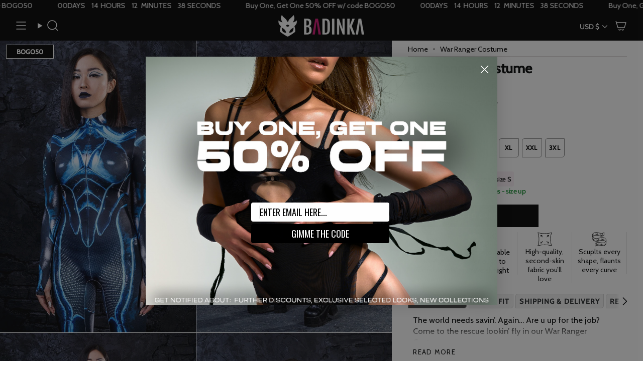

--- FILE ---
content_type: text/json
request_url: https://conf.config-security.com/model
body_size: 88
content:
{"title":"recommendation AI model (keras)","structure":"release_id=0x2e:5f:74:77:29:58:3a:7a:33:4e:76:47:6b:5d:23:44:70:48:51:38:74:41:68:5f:2e:37:30:68:44;keras;xhmxcgndh45qg3n4rszd5li78v4tmki3kkx5gn3ek2e2v3qdmvo2i4ecwjstabrvd9k38xfy","weights":"../weights/2e5f7477.h5","biases":"../biases/2e5f7477.h5"}

--- FILE ---
content_type: text/javascript
request_url: https://badinka.com/cdn/shop/t/165/assets/custom.dev.js?v=96125988941868332681768911615
body_size: 4422
content:
(function(){document.addEventListener("click",function(e){let link=null,menuContext=null;if(e.target.closest("nav.header__menu")&&(link=e.target.closest("a"),menuContext="desktop"),!link&&e.target.closest(".drawer__main-menu--mobile")&&(link=e.target.closest("a, button"),menuContext="mobile"),!link)return;let href=link.getAttribute("href")||"",menuText="";const textEl=link.querySelector(".navtext, .featured-collection-title, .sliderow__title");textEl?menuText=textEl.innerText.replace("Show menu","").trim():menuText=link.innerText.replace("Show menu","").trim();let menuLevel="unknown";menuContext==="desktop"&&(link.classList.contains("navlink--toplevel")?menuLevel="toplevel":link.classList.contains("navlink--child")?menuLevel="child":link.classList.contains("navlink--grandchild")&&(menuLevel="grandchild"),link.classList.contains("link-over-image")&&(menuLevel="image")),menuContext==="mobile"&&(link.classList.contains("featured-collection-item")&&(menuLevel="toplevel"),link.classList.contains("sliderow")&&(menuLevel="submenu"));let menuSection="unknown";if(menuContext==="desktop"){const topParent=link.closest(".menu__item");if(topParent){const topLabel=topParent.querySelector(":scope > a .navtext");topLabel&&(menuSection=topLabel.innerText.trim())}}if(menuContext==="mobile"){const panel=link.closest(".sliderule__panel");if(panel){const title=panel.querySelector(".sliderow__title");title&&(menuSection=title.innerText.trim())}}let menuType="text_link";link.querySelector("img")&&(menuType="image_link"),link.tagName==="BUTTON"&&(menuType="open_submenu"),window.dataLayer=window.dataLayer||[],window.dataLayer.push({event:"menu_click",menu_text:menuText,menu_level:menuLevel,menu_url:href,menu_section:menuSection,menu_type:menuType,menu_context:menuContext})}),document.addEventListener("DOMContentLoaded",function(){document.querySelectorAll(".bogo-cart-wrapper .free-shipping-message, .bogo-content_wrapper .free-shipping-message").forEach(block=>{const baseEl=block.querySelector(".fs-base"),amountEl=block.querySelector(".fs-amount"),symbolEl=block.querySelector(".fs-symbol"),codeEl=block.querySelector(".fs-code");if(!baseEl||!amountEl||!symbolEl||!codeEl)return;const base=parseFloat(baseEl.dataset.base),symbol=symbolEl.dataset.symbol,code=codeEl.dataset.code,rate=window.Shopify?.currency?.rate||1;let converted=base*rate,final;code==="USD"?final=Math.floor(converted):final=Math.ceil(converted/5)*5,code==="USD"?amountEl.innerText=symbol+final:code==="AUD"||code==="CAD"?amountEl.innerText=symbol+final+" "+code:amountEl.innerText=symbol+final})});function initColorNames(){document.querySelectorAll(".pt-display-swatch .pt-filter-link").forEach(link=>{const icon=link.querySelector("i");icon&&(link.innerHTML="",link.appendChild(icon))}),document.querySelectorAll(".filter-group-color .collection-container").forEach(item=>{const nameBox=item.querySelector(".collection-name");if(!nameBox)return;const link=item.querySelector(".pt-filter-link");if(!link)return;let colorName=(link.getAttribute("title")||"").replace("Add Filter: ","").replace("Clear Filter: ","").trim();nameBox.querySelectorAll("span").forEach(s=>s.remove());const span=document.createElement("span");span.textContent=colorName,span.style.cssText=`
        color: #000;
        position: relative;
        display: flex;
        justify-content: center;
        align-items: center;
        font-size: 10px;
        padding-left: 2px;
        text-transform: capitalize;
      `,nameBox.appendChild(span)})}function initAccordions(){document.querySelectorAll(".filter-menu .filter-group").forEach(group=>{const header=group.querySelector("h4"),content=group.querySelector(".scroll-content");!header||!content||(group.classList.remove("pt-group-expanded"),group.classList.remove("is-open"),group.querySelector(".selected")&&group.classList.add("is-open"),header.addEventListener("click",()=>{group.classList.toggle("is-open")}))})}document.addEventListener("ptOnLoad",()=>{initAccordions(),initColorNames()}),document.addEventListener("DOMContentLoaded",()=>{initAccordions(),initColorNames()}),(document.querySelector("[data-cart-drawer]")||document.querySelector("#cart-drawer"))&&document.addEventListener("theme:cart:change",()=>{console.log("\u{1F7E2} theme:cart:change fired \u2014 reloading upsells..."),setTimeout(()=>{fetch(`${window.Shopify.routes.root}?sections=api-cart-items`).then(res=>res.json()).then(data=>{const html=data["api-cart-items"],newUpsells=new DOMParser().parseFromString(html,"text/html").querySelector("[data-api-upsell-items]"),newContent=newUpsells?newUpsells.innerHTML.trim():"";if(!newContent){console.warn("\u26A0\uFE0F No upsell HTML found in fetched section");return}document.querySelectorAll("[data-upsell-products]").forEach(container=>{container.closest("[data-bestseller-upsell]")||(container.innerHTML=newContent)}),document.dispatchEvent(new CustomEvent("theme:section:load")),document.dispatchEvent(new CustomEvent("theme:cart:init"))}).catch(err=>console.error("\u274C Error fetching upsells",err))},800)});const wrap=document.querySelector(".product__price__wrap");if(!wrap||!wrap.querySelector(".bogoprice")&&!document.querySelector(".product__price__wrap .bogoprice, .bogo-text .bogoprice"))return;function getPriceNode(){return wrap.querySelector(".product__price [data-product-price]")||wrap.querySelector(".product__price .money")||wrap.querySelector(".product__price")||null}function getBogoEl(){return wrap.querySelector(".bogoprice")||document.querySelector(".product__price__wrap .bogoprice, .bogo-text .bogoprice")}function parsePrice(text){if(!text)return null;text=text.replace(/\([^)]*\)/g,"").trim();const match=text.match(/([0-9]+(?:[.,][0-9]{3})*(?:[.,][0-9]{1,2})?)/);if(!match)return null;let num=match[1];num.includes(".")&&num.includes(",")?num=num.replace(/,/g,""):num.includes(",")&&!num.includes(".")&&(num=num.replace(",","."));const value=parseFloat(num);if(isNaN(value))return null;const before=text.slice(0,match.index).trim(),after=text.slice(match.index+match[1].length).trim();let prefix="",suffix="";const beforeSym=before.match(/([$€£])$/);beforeSym&&(prefix=beforeSym[1]);const afterTok=after.match(/^([^\d\s.,]+)/);return afterTok&&(suffix=afterTok[1]),{value,prefix,suffix}}function computeDiscounted(value,discountPct){const baseCents=Math.round(value*100),factor=100-discountPct;return(Math.ceil(baseCents*factor/100)/100).toFixed(2)}function updateBogoprice(){const priceNode=getPriceNode(),bogoEl=getBogoEl();if(!priceNode||!bogoEl)return;const discount=parseFloat(bogoEl.getAttribute("data-discount"))||70,raw=priceNode.textContent.trim(),parsed=parsePrice(raw);if(!parsed)return;const discounted=computeDiscounted(parsed.value,discount);bogoEl.textContent=`${parsed.prefix}${discounted}${parsed.suffix?" "+parsed.suffix:""}`}let rafId=null;const scheduleUpdate=()=>{rafId&&cancelAnimationFrame(rafId),rafId=requestAnimationFrame(()=>{rafId=null,updateBogoprice()})};scheduleUpdate(),new MutationObserver(scheduleUpdate).observe(wrap,{childList:!0,subtree:!0,characterData:!0}),document.addEventListener("change",e=>{wrap.contains(e.target)&&e.target.matches('select, input[name="id"], input[type="radio"]')&&scheduleUpdate()}),window.addEventListener("popstate",scheduleUpdate),window.addEventListener("pageshow",scheduleUpdate)})(),function(handle){handle=handle||"mystery-halloween-costume";var CART_ITEMS_SEL="[data-items-holder]",CURATED_TARGET_SEL="#cart-drawer > div > collapsible-elements > div.drawer__foot > div:nth-child(1)";function getHandleFromHref(href){if(!href)return"";var m=href.match(/\/products\/([^/?#]+)/i);return m?decodeURIComponent(m[1]):""}function cartHasHandle(targetHandle){var holder=document.querySelector(CART_ITEMS_SEL);if(!holder)return!1;for(var links=holder.querySelectorAll('.cart__item__title a[href*="/products/"], a[href*="/products/"]'),i=0;i<links.length;i++){var h=getHandleFromHref(links[i].getAttribute("href"));if(h===targetHandle)return!0}return!1}function curatedTargetContainsHandle(targetHandle){var target=document.querySelector(CURATED_TARGET_SEL);if(!target)return{el:null,has:!1};for(var links=target.querySelectorAll('a[href*="/products/"]'),i=0;i<links.length;i++){var h=getHandleFromHref(links[i].getAttribute("href"));if(h===targetHandle)return{el:target,has:!0}}return{el:target,has:!1}}function tryRemoveCuratedIfNeeded(){var inCart=cartHasHandle(handle);if(inCart){var res=curatedTargetContainsHandle(handle);res.el&&res.has&&(res.el.remove(),disconnectObserver())}}var observer=null;function connectObserver(){var holder=document.querySelector(CART_ITEMS_SEL);!holder||observer||(observer=new MutationObserver(function(){tryRemoveCuratedIfNeeded()}),observer.observe(holder,{childList:!0,subtree:!0}))}function disconnectObserver(){if(observer){try{observer.disconnect()}catch{}observer=null}}function boot(){tryRemoveCuratedIfNeeded(),connectObserver(),["cart:updated","shopify:cart-update","cart:change","theme:cart:updated"].forEach(function(ev){document.addEventListener(ev,tryRemoveCuratedIfNeeded)})}document.readyState==="loading"?document.addEventListener("DOMContentLoaded",boot):boot()}(),function(){const PRODUCT_HANDLE="mystery-halloween-costume";function containerBelongsToTarget(container){if(!container)return!1;if(location.pathname.includes(`/products/${PRODUCT_HANDLE}`))return!0;const root=container.closest("[data-form-wrapper]")||container.closest(".product-quick-add__form")||container.closest(".drawer, .modal, .product__form__outer, .product__block")||document;if(root.querySelector(`a[href*="/products/${PRODUCT_HANDLE}"]`))return!0;const hasGender=root.querySelector('input[name^="options[Gender]"]'),hasSize=root.querySelector('input[name^="options[Size]"]');return!!(hasGender&&hasSize)}function mysteryIsInCartDrawer(){return!!document.querySelector(`.product-upsell__holder--cart a[href*="/products/${PRODUCT_HANDLE}"]`)}function wireSelectors(root){const container=root.matches?.(".product__selectors,[data-product-variants]")?root:root.querySelector?.(".product__selectors,[data-product-variants]");if(!container||container.__wired||!containerBelongsToTarget(container))return;container.__wired=!0,container.querySelectorAll('.selector-wrapper.selector-wrapper--size, .product__selectors [data-option-position="2"]').forEach(el=>el.style.display="block");const genderRadios=Array.from(container.querySelectorAll('input[name^="options[Gender]"]')),sizeRadios=Array.from(container.querySelectorAll('input[name^="options[Size]"]'));if(!genderRadios.length||!sizeRadios.length)return;const manRadio=genderRadios.find(r=>(r.value||"").toLowerCase()==="man"),womanRadio=genderRadios.find(r=>(r.value||"").toLowerCase()==="woman");if(manRadio){manRadio.classList.remove("sold-out"),manRadio.removeAttribute("disabled");const wrap=manRadio.closest(".radio__button, .selector-wrapper, span");wrap&&wrap.classList.remove("sold-out")}function selectSizeWithFallback(list){let target=null;for(const val of list){const c=sizeRadios.find(r=>(r.value||"").toLowerCase()===val.toLowerCase());if(c&&!c.disabled&&!c.classList.contains("sold-out")){target=c;break}}target||(target=sizeRadios.find(r=>!r.disabled&&!r.classList.contains("sold-out"))||sizeRadios[0]),target&&!target.checked&&(target.checked=!0,target.dispatchEvent(new Event("change",{bubbles:!0})))}function onGenderChange(e){const v=(e.target.value||"").toLowerCase();selectSizeWithFallback(v==="man"?["S-M","L-XL"]:["XS","S","M","L","XL","XXL"])}genderRadios.forEach(r=>{r.classList.remove("sold-out"),r.removeAttribute("disabled");const wrap=r.closest(".radio__button, .selector-wrapper, span");wrap&&wrap.classList.remove("sold-out"),r.removeEventListener("change",onGenderChange),r.addEventListener("change",onGenderChange)});const checked=genderRadios.find(r=>r.checked);checked?checked.dispatchEvent(new Event("change",{bubbles:!0})):womanRadio&&(womanRadio.checked=!0,womanRadio.dispatchEvent(new Event("change",{bubbles:!0})))}document.addEventListener("DOMContentLoaded",function(){document.querySelectorAll(".product__selectors,[data-product-variants]").forEach(wireSelectors);const targetRoot=mysteryIsInCartDrawer()?document.body:document.querySelector("#MainContent")||document.body;new MutationObserver(muts=>{for(const m of muts)for(const node of m.addedNodes)if(node instanceof Element)if(node.matches(".product__form__outer,.product__selectors,[data-product-variants]"))wireSelectors(node);else{const found=node.querySelector?.(".product__form__outer,.product__selectors,[data-product-variants]");found&&wireSelectors(found)}}).observe(targetRoot,{childList:!0,subtree:!0})})}(),function(){"scrollRestoration"in history&&(history.scrollRestoration="auto"),document.addEventListener("click",function(e){const link=e.target.closest("a.product-link[id]");if(!link||e.metaKey||e.ctrlKey||e.shiftKey||e.altKey||e.button===1)return;const id=link.id;try{history.replaceState(history.state,"",location.pathname+location.search+"#"+encodeURIComponent(id))}catch{location.hash=id}}),window.addEventListener("pageshow",function(){!location.hash||!document.querySelector(location.hash)||requestAnimationFrame(()=>{})});function getLocalePrefix(){const path=window.location.pathname.split("/").filter(Boolean);if(!path.length)return"";const first=path[0].toLowerCase();return/^[a-z]{2}(-[a-z]{2})?$/.test(first)?"/"+first:""}const localePrefix=getLocalePrefix(),MYSTERY_TEXT="Mystery Costume",MYSTERY_URL=`${localePrefix}/products/mystery-halloween-costume`;document.addEventListener("DOMContentLoaded",function(){const path=window.location.pathname,isProduct=/^\/products\/.+/.test(path),isCollection=/^\/collections\/[^\/]+(\/.*)?$/.test(path),hasCollectionData=localStorage.getItem("lastCollectionLink")||localStorage.getItem("lastCollectionName");!isProduct&&!isCollection&&hasCollectionData&&(localStorage.removeItem("lastCollectionLink"),localStorage.removeItem("lastCollectionName"))});const currentUrl=window.location.href,pattern=/\/collections\/[^\/]+\/products\/(.+)/,match=currentUrl.match(pattern);if(match){const newUrl=`${window.location.origin}/products/${match[1]}`}if(window.location.pathname.length>1&&window.location.pathname.endsWith("/")){const newUrl=window.location.origin+window.location.pathname.slice(0,-1)+window.location.search+window.location.hash;window.location.replace(newUrl)}document.getElementById("close-cart-b").addEventListener("click",function(e){e.stopPropagation(),document.querySelector(".cart-block .drawer__close").click()});function tooltip(text,element){var offsetDistance=20;tt=document.getElementById("ttdiv"),elem=document.getElementById(element.id),tt.style.top=elem.offsetTop+offsetDistance+"px",tt.style.left=elem.offsetLeft+offsetDistance+"px",tt.style.display="block",tt.innerHTML=text}function hide(){tt=document.getElementById("ttdiv"),tt.style.display="none"}window.addEventListener("DOMContentLoaded",()=>{['a[href="/account/logout"]','a[href^="/cart"]','a[href^="/checkout"]','a[href^="/account/login"]','a[href^="/account/register"]','a[href^="/account/recover"]','a[href^="http"]'].forEach(selector=>{document.querySelectorAll(selector).forEach(link=>{link.setAttribute("data-no-instant","")})});const videoMobile=document.getElementById("shopify-section-template--25531832631636__section_video_D7NAqn"),videoDesktop=document.getElementById("shopify-section-template--25531832631636__section_video_mHzX94"),videoMobile2=document.getElementById("shopify-section-template--25531832631636__section_video_Pp4iHM"),videoDesktop2=document.getElementById("shopify-section-template--25531832631636__section_video_UYwfjJ"),deferredPoster=document.querySelector(".deferred-media__poster");if(deferredPoster&&"IntersectionObserver"in window){const io=new IntersectionObserver(entries=>{for(const e of entries)if(e.isIntersecting){deferredPoster.click(),io.disconnect();break}},{root:null,threshold:.25});io.observe(deferredPoster)}const faqContainer=document.querySelector(".page_bottom_info_faq .metafield-rich_text_field");faqContainer&&faqContainer.addEventListener("click",event=>{const item=event.target.closest("h3");if(!item)return;const answer=item.nextElementSibling;answer&&answer.tagName.toLowerCase()==="p"&&answer.classList.toggle("show"),Array.from(faqContainer.querySelectorAll("p.show")).forEach(p=>{p!==answer&&p.classList.remove("show")})});function elementIsVisibleInViewport(el,partiallyVisible=!1){const rect=el.getBoundingClientRect(),windowHeight=window.innerHeight||document.documentElement.clientHeight,windowWidth=window.innerWidth||document.documentElement.clientWidth,verticallyVisible=partiallyVisible?rect.top<windowHeight&&rect.bottom>0:rect.top>=0&&rect.bottom<=windowHeight,horizontallyVisible=partiallyVisible?rect.left<windowWidth&&rect.right>0:rect.left>=0&&rect.right<=windowWidth;return verticallyVisible&&horizontallyVisible}})}();
//# sourceMappingURL=/cdn/shop/t/165/assets/custom.dev.js.map?v=96125988941868332681768911615
